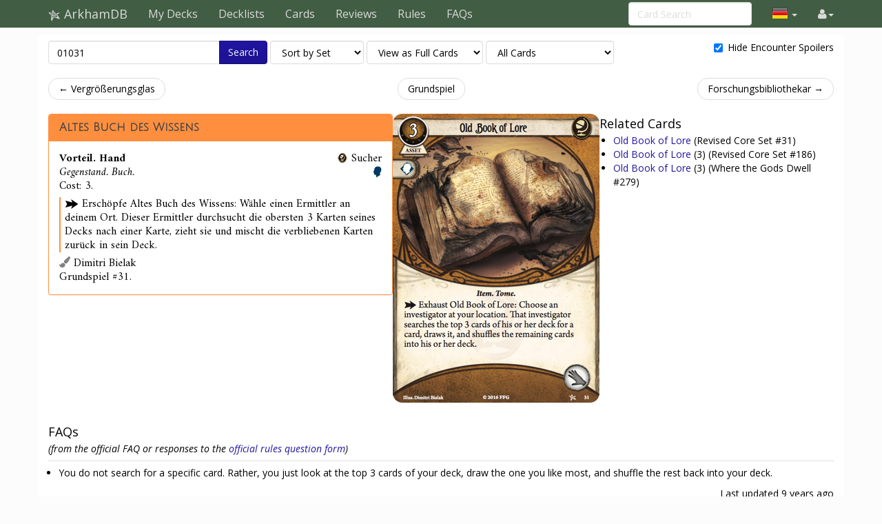

--- FILE ---
content_type: text/html; charset=UTF-8
request_url: https://de.arkhamdb.com/card/01031
body_size: 9289
content:
<!DOCTYPE html>
<html>
  <head>
    <title>Old Book of Lore &middot; ArkhamDB</title>
    <meta charset="utf-8">
    <meta name="viewport" content="width=device-width, initial-scale=1.0">
    <meta name="mobile-web-app-capable" content="yes">

    <!-- Light mode favicon -->
    <link rel="icon" sizes="192x192" href="/icon-light-192.png" media="(prefers-color-scheme: light)" />
    <link rel="apple-touch-icon" sizes="120x120" href="/icon-light-120.png" media="(prefers-color-scheme: light)" />
    
    <!-- Dark mode favicon -->
    <link rel="icon" sizes="192x192" href="/icon-dark-192.png" media="(prefers-color-scheme: dark)" />
    <link rel="apple-touch-icon" sizes="120x120" href="/icon-dark-120.png" media="(prefers-color-scheme: dark)" />

                      <link rel="canonical" href="https://arkhamdb.com/card/01031"/>
                      <meta property="og:title" content="Altes Buch des Wissens &middot; ArkhamDB" />      <meta property="og:description" content="[action] Exhaust Old Book of Lore: Choose an investigator at your location. That investigator searches the top 3 cards of his or her deck for a card, draws it, and shuffles the remaining cards into his or her deck." />                <meta property="og:image" content="https://de.arkhamdb.com/bundles/cards/01031.png" />
          <meta name="twitter:card" content="summary_large_image">
          
    <link href='https://fonts.googleapis.com/css?family=Amiri:400,400italic,700,700italic|Julius+Sans+One|Open+Sans:400,400italic,700,700italic|Open+Sans+Condensed:300' rel='stylesheet' type='text/css'>
		<link rel="stylesheet" href="https://cdnjs.cloudflare.com/ajax/libs/font-awesome/4.4.0/css/font-awesome.min.css">
    <link rel="stylesheet" href="https://cdnjs.cloudflare.com/ajax/libs/qtip2/2.1.1/jquery.qtip.css">
    <link rel="stylesheet" href="https://cdnjs.cloudflare.com/ajax/libs/bootstrap-markdown/2.9.0/css/bootstrap-markdown.min.css">
        <link rel="stylesheet" href="/css/app.css" />
		<!--[if lt IE 9]>
      <script src="//cdnjs.cloudflare.com/ajax/libs/html5shiv/3.7/html5shiv.js"></script>
      <script src="//cdnjs.cloudflare.com/ajax/libs/respond.js/1.4.2/respond.js"></script>
    <![endif]-->
	  </head>
  <body>
  <div id="wrapper">
      <nav class="navbar navbar-default navbar-static-top" role="navigation">
      <div class="container">
                  <div class="navbar-header">
          <button type="button" class="navbar-toggle" data-toggle="collapse" data-target=".navbar-collapse">
            <span class="icon-bar"></span>
            <span class="icon-bar"></span>
            <span class="icon-bar"></span>
          </button>
          <a class="navbar-brand" href="/">
            <span class="icon icon-link-half-top"></span>
            <span class="icon icon-link-half-bottom"></span>
            <span class="icon icon-eldersign"></span> ArkhamDB
          </a>
        </div>
        <div class="navbar-collapse collapse">
          <ul class="nav navbar-nav">
            <li><a href="/decks">My Decks</a></li>
            <li><a href="/decklists">Decklists</a></li>
            <li><a href="/search">Cards</a></li>
            <li class="hidden-sm"><a href="/reviews">Reviews</a></li>
            <li class="hidden-sm"><a href="/rules">Rules</a></li>
            <li class="hidden-sm"><a href="/faqs">FAQs</a></li>
          </ul>
          <ul class="nav navbar-nav navbar-right">
            <li class="dropdown hidden-xs hidden-lg">
              <a href="#" class="dropdown-toggle" data-toggle="dropdown" role="button" aria-expanded="false"><span class="fa fa-search"></span></a>
                <div class="dropdown-menu">
                  <form action="/find" target="_blank">
                    <input type="text" placeholder="Card Search" class="form-control" name="q">
                  </form>
              </div>
            </li>
            
            <!-- locale selection -->

                                                                        <li class="dropdown">
              <a class="dropdown-toggle" data-toggle="dropdown">
                <span class="lang-sm" lang="de"></span>
                <span class="caret">
              </a>
              <ul class="dropdown-menu">
                                  <li>
                    <a href="https://arkhamdb.com/card/01031">
                      <span lang="en" class="lang-sm lang-lbl lang-lbl-full"></span>
                    </a>
                  </li>
                                  <li>
                    <a href="https://es.arkhamdb.com/card/01031">
                      <span lang="es" class="lang-sm lang-lbl lang-lbl-full"></span>
                    </a>
                  </li>
                                  <li>
                    <a href="/card/01031">
                      <span lang="de" class="lang-sm lang-lbl lang-lbl-full"></span>
                    </a>
                  </li>
                                  <li>
                    <a href="https://it.arkhamdb.com/card/01031">
                      <span lang="it" class="lang-sm lang-lbl lang-lbl-full"></span>
                    </a>
                  </li>
                                  <li>
                    <a href="https://fr.arkhamdb.com/card/01031">
                      <span lang="fr" class="lang-sm lang-lbl lang-lbl-full"></span>
                    </a>
                  </li>
                                  <li>
                    <a href="https://ko.arkhamdb.com/card/01031">
                      <span lang="ko" class="lang-sm lang-lbl lang-lbl-full"></span>
                    </a>
                  </li>
                                  <li>
                    <a href="https://uk.arkhamdb.com/card/01031">
                      <span lang="uk" class="lang-sm lang-lbl lang-lbl-full"></span>
                    </a>
                  </li>
                                  <li>
                    <a href="https://pl.arkhamdb.com/card/01031">
                      <span lang="pl" class="lang-sm lang-lbl lang-lbl-full"></span>
                    </a>
                  </li>
                                  <li>
                    <a href="https://ru.arkhamdb.com/card/01031">
                      <span lang="ru" class="lang-sm lang-lbl lang-lbl-full"></span>
                    </a>
                  </li>
                                  <li>
                    <a href="https://zh.arkhamdb.com/card/01031">
                      <span lang="zh" class="lang-sm lang-lbl lang-lbl-full"></span>
                    </a>
                  </li>
                                  <li>
                    <a href="https://pt.arkhamdb.com/card/01031">
                      <span lang="pt" class="lang-sm lang-lbl lang-lbl-full"></span>
                    </a>
                  </li>
                              </ul>
            </li>
                                    
            <li id="login">
                <a href="#" class="disabled"><span class="fa fa-user"></span></a>
            </li>


          </ul>
          <form class="navbar-form navbar-right visible-lg-block visible-xs-block external" action="/find" target="_blank">
            <div class="form-group">
              <input type="text" placeholder="Card Search" class="form-control" name="q">
            </div>
          </form>
        </div><!--/.navbar-collapse -->
              </div>
    </nav>
<div class="main white container container-wide">

<div>
	<form method="GET" action="/find" id="search-form" role="form">
		<div class="controls form-inline">
			<span class="input-group">
			  <input type="text" class="form-control smart-filter-help" size="30" name="q" tabindex="1" value="01031">
			  <span class="input-group-btn">
			      <button class="btn btn-primary" type="submit">Search</button>
			  </span>
			</span>
			
	<select name="sort" class="form-control">
		<option value="name"    >Sort by Name</option>
		<option value="set"     selected>Sort by Set</option>
		<option value="faction" >Sort by Class</option>
		<option value="type"    >Sort by Type</option>
		<option value="cost"    >Sort by Cost</option>
	</select>

	<select name="view" class="form-control">
		<option value="list"    >View as a Checklist</option>
		<option value="spoiler" >View as a Spoiler</option>
		<option value="card"    selected>View as Full Cards</option>
		<option value="scan"    >View as Scans only</option>
		<option value="short"   >View as Simple List</option>
	</select>

	<select name="decks" class="form-control">
		<option value="player"    >Only Player Cards</option>
		<option value="encounter" >Only Encounter Cards</option>
		<option value="all"    selected>All Cards</option>
	</select>


			<div class="pull-right checkbox-inline">
				<label>
					<input type="checkbox" id="spoilers" name="spoilers" value="hide"  checked="checked"> 
					<span class="align-baseline">Hide Encounter Spoilers</span>
					<!-- <button class="btn"><span title="Encounter Spoilers" class="fa fa-eye"></span> Show Encounter Spoilers</button>
					<button class="btn"><span title="Encounter Spoilers" class="fa fa-eye-slash"></span> Hide Encounter Spoilers</button> -->
				</label>
			</div>
		</div>
	</form>
</div>



<div id="list">

<div class="row">
<div class="col-sm-12">
<ul class="pager">
	<li class="previous">
		<a href="/card/01030" class="no-popup">&larr; Vergrößerungsglas</a>	</li>
	<li>
		<a href="/set/core">Grundspiel</a>
	</li>
	<li class="next">
		<a href="/card/01032" class="no-popup">Forschungsbibliothekar &rarr;</a>	</li>
</ul>
</div>
</div>




<style>
	.card-block {
		display: flex;
		flex-direction: row;
		justify-content: center;
		gap: 2rem;
	}
	.card-block-info {
		width: 500px;
		display: flex;
		gap: 2rem;
		flex-direction: column;
	}
	.card-block-image {

	}
	.card-block-extra {
		flex: 1;
	}
	.card-block-extra ul {
		margin-left: 0;
		padding-left: 2rem;
	}
	.card-block-faqs {

	}
	.card-block-reviews {
		flex: 0.6;
	}
	.card-block-questions {
		flex: 0.4;
	}

	@media (max-width: 768px) {
		.card-block {
			flex-direction: column;
		}
		.card-block-info {
			flex-direction: column;
			width: auto;
		}
	}

	@media (max-width: 1200px) {
		.card-block {
			flex-wrap: wrap;
		}
	}

	.card-info-block {
		display: flex;
		flex-direction: row;
		justify-content: space-between;
	}
	.card-info-block p {
		margin: 0;
		padding: 0;
	}
	.card-info-block > div:nth-child(2) {
		text-align: right;
	}
	.investigator-stat-list {
		padding: 0;
		margin: 0;
		list-style-type: none;
		display: flex;
		flex-direction: row;
		gap: 1rem;
	}
</style>

<div class="card-block">
	<div class="card-block-info">
				<div>
	<div>
		<div class="panel panel-default border-seeker ">
			<div class="panel-heading border-seeker bg-seeker ">
				<h3 class="panel-title">
					<a href="https://de.arkhamdb.com/card/01031" class="card-name card-tip" data-code="01031">Altes Buch des Wissens
</a>
				</h3>
  		</div>
			<div class="panel-body card-content">
				<div class="card-info" >
	
<style>
	.card-info-block {
		display: flex;
		flex-direction: row;
		justify-content: space-between;
	}
	.card-info-block p {
		margin: 0;
		padding: 0;
	}
	.card-info-block > div:nth-child(2) {
		text-align: right;
	}
	.investigator-stat-list {
		padding: 0;
		margin: 0;
		list-style-type: none;
		display: flex;
		flex-direction: row;
		gap: 1rem;
	}
</style>

<div class="card-info-block">
	<div>
		<p class="card-type">Vorteil. Hand</p>

				<p class="card-traits">Gegenstand. Buch.</p>
		
					<p>
						Cost:     3.
									</p>
		
	</div>
	<div>
		<div class="card-faction">
	<span class="icon-seeker fg-seeker"></span>
	<span class="card-faction">Sucher</span>
		</div>
																	<div>

			<span title="Willpower" class="icon icon-large icon-willpower color-willpower"></span>															</div>
								
	</div>
</div>


</div>								<div class="">
<div class="card-text border-seeker">
	<p><span class="icon-action" title="Action"></span> Erschöpfe Altes Buch des Wissens: Wähle einen Ermittler an deinem Ort. Dieser Ermittler durchsucht die obersten 3 Karten seines Decks nach einer Karte, zieht sie und mischt die verbliebenen Karten zurück in sein Deck.</p>
</div>
</div>
				<div class="card-flavor small">
	
</div>								<div class="card-info-block">
					<div class="card-illustrator">
	<span class="fa fa-paint-brush text-muted"></span>
	Dimitri Bielak
</div>
				</div>
				<div class="card-info-block">
					<div class="card-pack">Grundspiel #31.</div>
				</div>
																					</div>
		</div>
	</div>
</div>
		
		
		
			</div>
	<div class="card-block-image">
		<div style="margin-bottom:2em">
			<div class="">
									<img src="/bundles/cards/01031.png" alt="Altes Buch des Wissens" class="img-responsive img-vertical-card" style="margin:auto">
							</div>
		</div>
					</div>
	<div class="card-block-extra">
					



	<h4 id="related-header">
		Related Cards	</h4>
	<ul>
								<li>
			<span class="icon icon-asset fg-seeker"></span>
			<a href="/card/01531" class=" card-tip" data-code="01531">
			Old Book of Lore			</a>
						(Revised Core Set #31)
			</li>
							<li>
			<span class="icon icon-asset fg-seeker"></span>
			<a href="/card/01686" class=" card-tip" data-code="01686">
			Old Book of Lore			</a>
			<span class="xp-3"> (3)</span>			(Revised Core Set #186)
			</li>
							<li>
			<span class="icon icon-asset fg-seeker"></span>
			<a href="/card/06279" class=" card-tip" data-code="06279">
			Old Book of Lore			</a>
			<span class="xp-3"> (3)</span>			(Where the Gods Dwell #279)
			</li>
				</ul>
			</div>
</div>
	<div>
		<div class="card-block-faqs">
			<form method="POST" action="/review/post" style="clear:right" id="faq-edit-form">
	<input type="hidden" name="card_id" value="85">
	<input type="hidden" name="review_id" value="">
</form>
<h4 id="faq-header">
	FAQs
</h4>

	<i>(from the official FAQ or responses to the <a href="https://www.fantasyflightgames.com/en/contact/rules/">official rules question form</a>)</i>
		<article class="review" data-id="58" id="review-58">

		<div class="faq-content">
			<div class="review-text">
				<ul><li>You do not search for a specific card. Rather, you just look at the top 3 cards of your deck, draw the one you like most, and shuffle the rest back into your deck.</li>
</ul>
			</div>
			<div class="review-date">
				Last updated <time datetime="2017-06-10T11:51:23+00:00" title="June 10th, 2017">6/10/17</time>
			</div>

			
		</div>
	</article>
			</div>
	</div>
	<div class="card-block">
		<div class="card-block-reviews">
			<div>
<form method="POST" action="/review/post" style="clear:right" id="faq-edit-form">
	<input type="hidden" name="card_id" value="85">
	<input type="hidden" name="review_id" value="">
</form>

<div>
	<h3 id="reviews-header">
		Reviews
	</h3>
	<form method="POST" action="/review/post" style="clear:right" id="review-edit-form">
		<input type="hidden" name="card_id" value="85">
		<input type="hidden" name="review_id" value="">
	</form>
					<article class="review" data-id="4" id="review-4">
			<div class="review-like">
				<a id="review-social-icon-like" href="#" class="social-icon-like" data-toggle="tooltip" data-placement="bottom" title="Like that review">
					<span class="fa fa-heart"></span> <span class="num">33</span>
				</a>
			</div>
			<div class="review-content">
				<div class="review-text">
					<p>Just finished our first game, and this was a standout card in my deck. <a href="/card/01002">Daisy Walker</a> gets a free action to use tomes, so this is a free card draw every turn (doubling your basic rate of drawing) and it's filtered, meaning you won't ever draw a Weakness at the wrong moment on your turn. Plus, of course, it turns on her <span class="icon-elder_sign"></span> ability.</p>
<p>A fringe benefit is that it gives a shuffle (not sure how useful this will ultimately be, but gives a nice combo with cards like scrying to shuffle your deck if you don't like 2 of the 3 you see), and also note that it isn't unique. Sure, I can't often see having two, as there are likely more crucial tomes to take (especially over time as we get new cards), but extra card draw for your colleague could be nice.</p>
<p>I mean... what's not to love? I can't ever see Daisy not running 2 of these, and in fact I'm going to be packing <a href="/card/01032">Research Librarian</a> as a two of to get it to my hand as quick as possible.</p>
				</div>
				<div class="review-date">
					<time datetime="2016-11-11T10:46:08+00:00" title="November 11th, 2016">11/11/16</time>
				</div>
				<div class="review-author">
					<span class="username"><a href="/user/profile/430/unitled" class="username fg-survivor">unitled</a>
 &middot; <small title="User Reputation">2318</small>
</span>
				</div>
								<form action="/review/comment" method="POST" class="form-comment">
					<input type="hidden" name="comment_review_id" value="4">
					<button class="btn btn-link btn-write-comment">Add a comment</button>
				</form>
			</div>
		</article>
				<article class="review" data-id="876" id="review-876">
			<div class="review-like">
				<a id="review-social-icon-like" href="#" class="social-icon-like" data-toggle="tooltip" data-placement="bottom" title="Like that review">
					<span class="fa fa-heart"></span> <span class="num">5</span>
				</a>
			</div>
			<div class="review-content">
				<div class="review-text">
					<p>Just to underline how powerful this card is in a <a href="/card/01002">Daisy Walker</a> deck. There is an interesting note on how card draw and randomized decks work.</p>
<p>Whenever you draw a card from a randomized deck, say a deck of 20 cards, there is a 1 in 20 chance to draw any one particular card. In an environment where you draw cards regularly, there is a 100% chance that you'll draw each card in the deck eventually. This means that even though there is a, say, 1 in 20 chance of seeing your weakness on each draw, there is a 100% chance that you'll draw it eventually. To be more particular, there is a 100% chance that you'll draw it at the point that you find it in your deck, say for example if it's the 4th card from the top, then there is a 100% chance you'll draw it once you've drawn 4 cards.</p>
<p><a href="/card/01031">Old Book of Lore</a> has a really funny interaction here. Whenever you shuffle your deck you refresh each cards randomized location, so long as you shuffle every turn the cards will have a new randomized location every turn! This has the effect of changing when you draw your weakness from "100% once you've drawn 4 cards" to "100% so long as the Weakness is the topmost card after a shuffle."</p>
<p>.</p>
<p>TL:DR. So long as you use <a href="/card/01031">Old Book of Lore</a> every turn, the chance to draw a weakness is literally "1 in however many cards are in your deck". The only Weaknesses will be those that you're unlucky enough to top-deck after a shuffle. </p>
<p>I.E, <a href="/card/01002">Daisy Walker</a> is very unlikely to draw her weaknesses with this card in play.</p>
<p>BTW the same is true for <a href="/card/03231">Eureka!</a> and <a href="/card/03026">No Stone Unturned</a> but neither of those can minimize weakness odds indefinitely..</p>
				</div>
				<div class="review-date">
					<time datetime="2018-09-06T04:07:57+00:00" title="September 6th, 2018">9/6/18</time>
				</div>
				<div class="review-author">
					<span class="username"><a href="/user/profile/5776/Tsuruki23" class="username fg-mythos">Tsuruki23</a>
 &middot; <small title="User Reputation">2609</small>
</span>
				</div>
								<div class="review-comment text-muted small">Hate to say it, but this analysis is wrong. You're confusing probability with expectation. While it's true that a deck's draw-order is set only when it's shuffled or reshuffled, and the probability of your card draws is technically set in stone in-between, that has no bearing whatsoever on the EXPECTED probability of drawing a specific card. Your chance of drawing a specific weakness is 1/n each time you draw. When you reshuffle the deck, the next time you draw a card your expected probability of drawing that card is also 1/n. Reshuffling to move the weakness away from the top of your deck is just fine, but just as often a reshuffle will move that weakness from the bottom of the deck to somewhere nearby.
					&mdash;
					<span class="username"><a href="/user/profile/11423/sfarmstrong" class="username fg-seeker">sfarmstrong</a>
 &middot; <small title="User Reputation">273</small>
</span>
					<time datetime="2018-09-06T05:00:26+00:00" title="September 6th, 2018">9/6/18</time>
				</div>
								<div class="review-comment text-muted small">(Obviously, the distinction between probability and expectation is actually meaningful when you actually have information about the order of your deck, such as with Scrying. In that case, a reshuffle ability could actually be very useful, although effects that let you discard cards off the top of your deck would be even better, at least for avoiding weaknesses.)
					&mdash;
					<span class="username"><a href="/user/profile/11423/sfarmstrong" class="username fg-seeker">sfarmstrong</a>
 &middot; <small title="User Reputation">273</small>
</span>
					<time datetime="2018-09-06T05:05:00+00:00" title="September 6th, 2018">9/6/18</time>
				</div>
								<div class="review-comment text-muted small">Scrying + yaotl to discard weaknesses?
					&mdash;
					<span class="username"><a href="/user/profile/1358/Django" class="username fg-survivor">Django</a>
 &middot; <small title="User Reputation">5235</small>
</span>
					<time datetime="2018-09-06T10:18:56+00:00" title="September 6th, 2018">9/6/18</time>
				</div>
								<div class="review-comment text-muted small">Or Alyssa Graham + Yaotl! Only possible for the moment with Ashcan Pete, not a fantastic play.
					&mdash;
					<span class="username"><a href="/user/profile/8027/mogwen" class="username fg-guardian">mogwen</a>
 &middot; <small title="User Reputation">254</small>
</span>
					<time datetime="2018-09-06T12:39:14+00:00" title="September 6th, 2018">9/6/18</time>
				</div>
								<div class="review-comment text-muted small">You could also manage it by discarding Key of Ys, which is an even worse play! I'm not actually saying that discarding the top card is practical with the current card mix, so much as I'm saying that I'd probably WANT that ability if I were serious about using lookahead abilities to their full advantage.
					&mdash;
					<span class="username"><a href="/user/profile/11423/sfarmstrong" class="username fg-seeker">sfarmstrong</a>
 &middot; <small title="User Reputation">273</small>
</span>
					<time datetime="2018-09-06T16:23:43+00:00" title="September 6th, 2018">9/6/18</time>
				</div>
								<div class="review-comment text-muted small">The Alyssa Graham + Yaotl combo is alsi available for Agnes, but what would she want those allies for except for the combo itself??
					&mdash;
					<span class="username"><a href="/user/profile/8951/matt88" class="username fg-">matt88</a>
 &middot; <small title="User Reputation">3313</small>
</span>
					<time datetime="2018-09-08T18:07:03+00:00" title="September 8th, 2018">9/8/18</time>
				</div>
								<div class="review-comment text-muted small">The combo is usefull  for Lola.
					&mdash;
					<span class="username"><a href="/user/profile/1358/Django" class="username fg-survivor">Django</a>
 &middot; <small title="User Reputation">5235</small>
</span>
					<time datetime="2018-09-09T19:03:12+00:00" title="September 9th, 2018">9/9/18</time>
				</div>
								<div class="review-comment text-muted small">The combo is harder to use in Lola since it requires switching from Mystic to Survivor (so every other turn) and interferes with which other cards you can use. I think you’re much better with Marie or Agnes using Scrying every 3 rounds or so and Yaotl as needed, and probably only if you have really nasty weaknesses in your deck.
					&mdash;
					<span class="username"><a href="/user/profile/10125/Death%2520by%2520Chocolate" class="username fg-mythos">Death by Chocolate</a>
 &middot; <small title="User Reputation">1513</small>
</span>
					<time datetime="2019-01-23T19:23:35+00:00" title="January 23rd, 2019">1/23/19</time>
				</div>
								<form action="/review/comment" method="POST" class="form-comment">
					<input type="hidden" name="comment_review_id" value="876">
					<button class="btn btn-link btn-write-comment">Add a comment</button>
				</form>
			</div>
		</article>
				<article class="review" data-id="1449" id="review-1449">
			<div class="review-like">
				<a id="review-social-icon-like" href="#" class="social-icon-like" data-toggle="tooltip" data-placement="bottom" title="Like that review">
					<span class="fa fa-heart"></span> <span class="num">3</span>
				</a>
			</div>
			<div class="review-content">
				<div class="review-text">
					<p>Solid Mandy tech. Given that she can use this to see the top 6 cards in your deck, she can use this to fish for her weakness / free clues relatively cheaply. As most searches cost an action and resources, it seems worthwhile to pay an action for the search.</p>
				</div>
				<div class="review-date">
					<time datetime="2019-11-06T04:01:34+00:00" title="November 6th, 2019">11/6/19</time>
				</div>
				<div class="review-author">
					<span class="username"><a href="/user/profile/10575/Bloodw4ke" class="username fg-mythos">Bloodw4ke</a>
 &middot; <small title="User Reputation">82</small>
</span>
				</div>
								<div class="review-comment text-muted small">I think this card is still pretty expensive, even with mandys ability, especially spending an action each turn (or 2 on the first to get anything back). Another point is the 1/turn limit on mandys ability. In multi or if you include many search cards, it's not as useful if her ability was already triggered.
					&mdash;
					<span class="username"><a href="/user/profile/1358/Django" class="username fg-survivor">Django</a>
 &middot; <small title="User Reputation">5235</small>
</span>
					<time datetime="2019-11-07T07:24:55+00:00" title="November 7th, 2019">11/7/19</time>
				</div>
								<div class="review-comment text-muted small">I've not played Mandy so might be getting it wrong, but does she effectively make this card 1 Action to draw 2 cards? Either that or an infinite &quot;No Stone Unturned&quot;? On its own that doesn't seem shabby at all, but I don't know how that would play with a deck stacked with search already.
					&mdash;
					<span class="username"><a href="/user/profile/3251/Octo" class="username fg-mystic">Octo</a>
 &middot; <small title="User Reputation">113</small>
</span>
					<time datetime="2019-11-07T13:37:46+00:00" title="November 7th, 2019">11/7/19</time>
				</div>
								<div class="review-comment text-muted small">I agree with @Django. Once I had Rook in play, the book became basicially obsolete. However, I could see it in a supportive Mandy build because unlike Rook it can be used on other investigators.
					&mdash;
					<span class="username"><a href="/user/profile/9171/Warforce17" class="username fg-mystic">Warforce17</a>
 &middot; <small title="User Reputation">1429</small>
</span>
					<time datetime="2019-11-14T00:13:53+00:00" title="November 14th, 2019">11/14/19</time>
				</div>
								<form action="/review/comment" method="POST" class="form-comment">
					<input type="hidden" name="comment_review_id" value="1449">
					<button class="btn btn-link btn-write-comment">Add a comment</button>
				</form>
			</div>
		</article>
				<article class="review" data-id="3663" id="review-3663">
			<div class="review-like">
				<a id="review-social-icon-like" href="#" class="social-icon-like" data-toggle="tooltip" data-placement="bottom" title="Like that review">
					<span class="fa fa-heart"></span> <span class="num">2</span>
				</a>
			</div>
			<div class="review-content">
				<div class="review-text">
					<p>The other 2 remaining cards that you shuffle away maybe aren't bad, just that they are not needed right now. I found that repeated use of this card on the same deck not only find you what you need now, but also concentrates the deck with what you need later. It's not just about finding "a" card you like, it also delay the other pieces of the combo to properly come later. Using it on the same investigator several times can be an enabler for cards that need to come in the right order. e.g. Non-buffing allies with one time effect that you are planned to replace with one with permanent buff, or asset slot expander cards.</p>
				</div>
				<div class="review-date">
					<time datetime="2022-06-18T04:33:53+00:00" title="June 18th, 2022">6/18/22</time>
				</div>
				<div class="review-author">
					<span class="username"><a href="/user/profile/61394/5argon" class="username fg-seeker">5argon</a>
 &middot; <small title="User Reputation">12958</small>
</span>
				</div>
								<div class="review-comment text-muted small">It's also great at skating pass weakness, unless it's shocking discovery
					&mdash;
					<span class="username"><a href="/user/profile/47587/Therealestize" class="username fg-guardian">Therealestize</a>
 &middot; <small title="User Reputation">81</small>
</span>
					<time datetime="2022-06-18T08:50:36+00:00" title="June 18th, 2022">6/18/22</time>
				</div>
								<div class="review-comment text-muted small">Adding on to @Therealestize's comment. If you see a weakness among the cards, don't forget that you do have the option of selecting it. If the weakness in question would not be overly damaging to you at the moment, it can be worth it to just get it out of the way then, rather than having it show up later at a more critical point.
					&mdash;
					<span class="username"><a href="/user/profile/6189/Whimsical" class="username fg-mythos">Whimsical</a>
 &middot; <small title="User Reputation">54</small>
</span>
					<time datetime="2022-06-22T13:39:36+00:00" title="June 22nd, 2022">6/22/22</time>
				</div>
								<form action="/review/comment" method="POST" class="form-comment">
					<input type="hidden" name="comment_review_id" value="3663">
					<button class="btn btn-link btn-write-comment">Add a comment</button>
				</form>
			</div>
		</article>
			</div>
</div>
		</div>
		<div class="card-block-questions">

		</div>
	</div>



<div class="row">
<div class="col-sm-12">
<ul class="pager">
	<li class="previous">
		<a href="/card/01030" class="no-popup">&larr; Vergrößerungsglas</a>	</li>
	<li>
		<a href="/set/core">Grundspiel</a>
	</li>
	<li class="next">
		<a href="/card/01032" class="no-popup">Forschungsbibliothekar &rarr;</a>	</li>
</ul>
</div>
</div>


</div>

</div>

    <div id="push">
</div>
  </div>
  <footer class="hidden-print">
    <div class="container">

<div class="row">
    <div class="col-xs-12">

    <ul class="list-inline">
    <li><a href="/about">About</a></li>
    <li><a href="/api/">API</a></li>
    </ul>

    <p>
    Based on ThronesDB by Alsciende. Modified by Kam.
    Contact:     
    <a href="https://reddit.com/user/kamalisk/" title="Reddit"><span class="fa fa-reddit"></span></a>
    <a href="mailto:s.arkhamdb@kamalisk.com" title="E-mail"><span class="fa fa-envelope"></span></a>
    </p>
    <p>
    Please post bug reports and feature requests on <a href="https://github.com/Kamalisk/arkhamdb">GitHub</a>
    </p>
    <p>
    I set up a <a href="https://www.patreon.com/kamalisk">Patreon</a> for those who want to help support the site.
    </p>
    <p>
    The information presented on this site about Arkham Horror: The Card Game, both literal and graphical, is copyrighted by Fantasy Flight Games.
    This website is not produced, endorsed, supported, or affiliated with Fantasy Flight Games.
    </p>

    </div>
</div>

    </div>
    </footer>
    <!--  card modal -->
<div class="modal" id="cardModal" tabindex="-1" role="dialog" aria-labelledby="cardModalLabel" aria-hidden="true">
    <div class="modal-dialog">
        <div class="modal-content">
            <div class="modal-header">
                <button type="button" class="close" data-dismiss="modal" aria-hidden="true">&times;</button>
                <h3 class="modal-title card-name">Modal title</h3>
                <div class="row modal-deck-options">
                    <div class="col-sm-4 text-center modal-deck-qty">
                        Deck Quantity: <div class="btn-group modal-qty" data-toggle="buttons"></div>
                    </div>
                    <div class="col-sm-4 text-center modal-side-deck-qty">
                        Side Deck Quantity: <div class="btn-group modal-side-qty" data-toggle="buttons"></div>
                    </div>
                    <div class="col-sm-4 text-center modal-deck-ignore">
                        Ignore Deck Limit: <div class="btn-group modal-ignore" data-toggle="buttons"></div>
                    </div>
                </div>
            </div>
            <div class="modal-body">
                <div class="row">
                    <div class="col-sm-6 modal-image hidden-xs"></div>
                    <div class="col-sm-6 modal-info card-content"></div>
                </div>
            </div>
            <div class="modal-customization">
            </div>
            <div class="modal-footer">
                <a role="button" href="#" class="btn btn-default card-modal-link">Go to card page</a>
                <button type="button" class="btn btn-primary" data-dismiss="modal">Close</button>
            </div>
        </div>
    </div>
</div>
<!--  /cardModal -->

    <script src="/bundles/fosjsrouting/js/router.js"></script>
    <script src="/js/routing?callback=fos.Router.setData"></script>

    <script src="https://cdnjs.cloudflare.com/ajax/libs/jquery/2.1.4/jquery.min.js"></script>
    <script src="https://cdnjs.cloudflare.com/ajax/libs/underscore.js/1.8.3/underscore-min.js"></script>
    <script src="https://cdnjs.cloudflare.com/ajax/libs/qtip2/2.1.1/jquery.qtip.js"></script>
    <script src="https://cdnjs.cloudflare.com/ajax/libs/typeahead.js/0.10.4/typeahead.jquery.min.js"></script>
    <script src="https://cdnjs.cloudflare.com/ajax/libs/marked/0.3.5/marked.min.js"></script>
    <script src="https://cdnjs.cloudflare.com/ajax/libs/jquery.textcomplete/0.2.2/jquery.textcomplete.min.js"></script>
    <script src="https://cdnjs.cloudflare.com/ajax/libs/moment.js/2.10.6/moment.min.js"></script>
    <script src="https://cdnjs.cloudflare.com/ajax/libs/highcharts/4.1.7/highcharts.js"></script>
    <script src="https://cdnjs.cloudflare.com/ajax/libs/bootstrap-markdown/2.9.0/js/bootstrap-markdown.min.js"></script>
    <script type="text/javascript">
    var app = {};
    moment.locale('de');
    $(function() {
            	});
    </script>

			<script async src="https://pagead2.googlesyndication.com/pagead/js/adsbygoogle.js"></script>
		<script>
(function(i,s,o,g,r,a,m){i['GoogleAnalyticsObject']=r;i[r]=i[r]||function(){
(i[r].q=i[r].q||[]).push(arguments)},i[r].l=1*new Date();a=s.createElement(o),
m=s.getElementsByTagName(o)[0];a.async=1;a.src=g;m.parentNode.insertBefore(a,m)
})(window,document,'script','//www.google-analytics.com/analytics.js','ga');

ga('create', 'UA-83182253-1', 'auto');
ga('send', 'pageview');
</script>
	
		<script src="/js/app.js"></script>
	
			<script src="/js/742d246.js"></script>
		<script type="text/javascript">
	app.user.params.card_id = 85;
	</script>
    </body>
</html>
